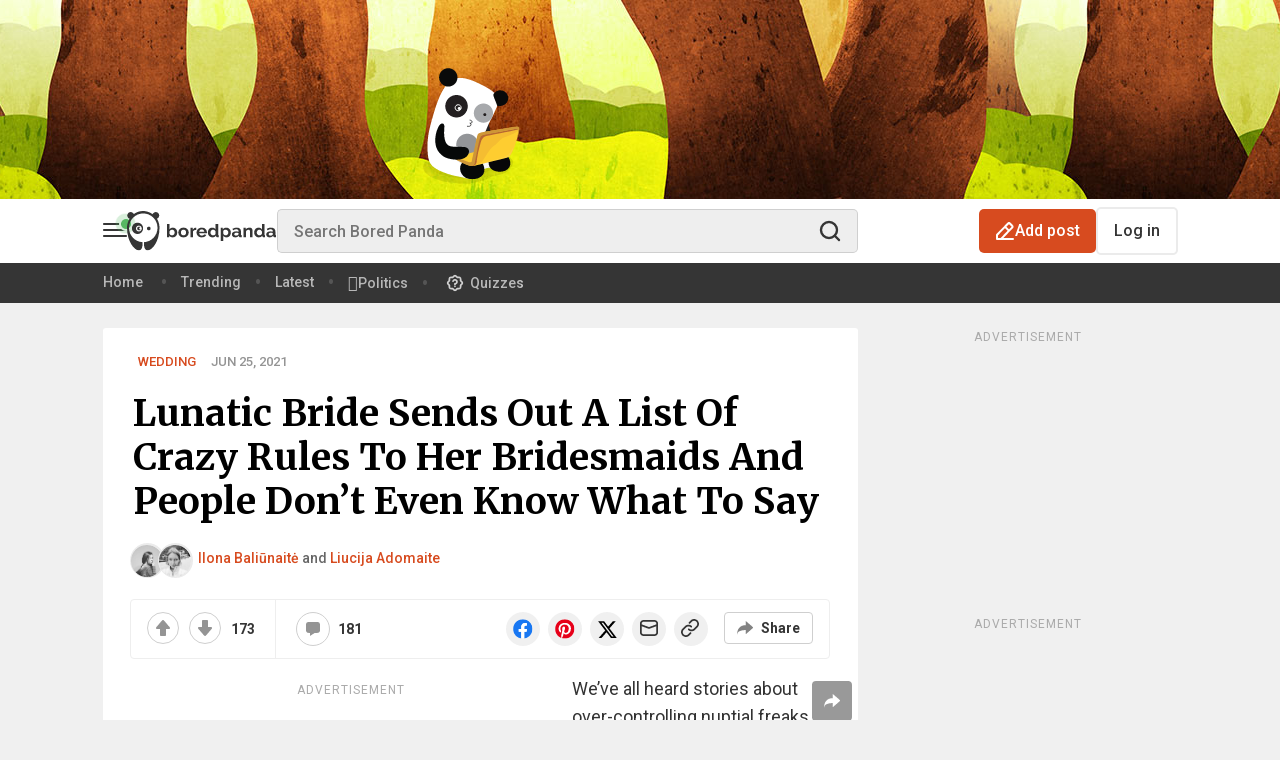

--- FILE ---
content_type: application/javascript; charset=utf-8
request_url: https://fundingchoicesmessages.google.com/f/AGSKWxX1DfkIqS6vUCVIlxG7KeQ1K762nmC3_muhOpxrOZxJ4t0kfzIfuUMAFXkBsZdJc_zUSjwagHldC2q_BKbS6cGPFoudj1-FPmZdKsHd6pAv09ohZlQ_NPrx-Wmd43Ybe4gBVdiqlxrIwQTMdYhDzeyymXqsddZH9Lp4pxZHyOXdxRaaUhaK0Tr1-BMO/_/getrcmd.js?.me/ads-/sponsorpaynetwork./digg_ads.yourtango.com
body_size: -1290
content:
window['c2e9cc38-8d0e-4eb1-84de-100482d2d05e'] = true;